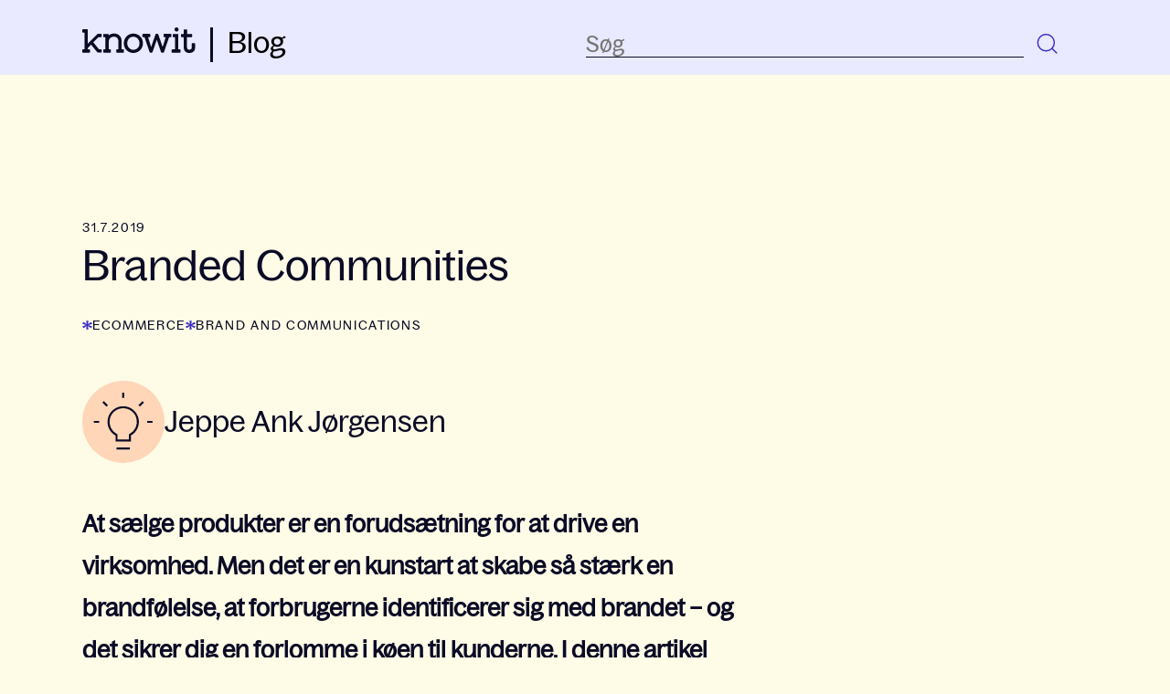

--- FILE ---
content_type: text/html; charset=UTF-8
request_url: https://blog.knowit.dk/branded-communities
body_size: 14645
content:
<!doctype html><html lang="da"><head>
    <meta charset="utf-8">
    <title>Branded Communities</title>
    <link rel="shortcut icon" href="https://blog.knowit.dk/hubfs/knowit_favicon.webp">
    <meta name="description" content="I denne artikel hylder vi fire brands, der er lykkedes med at skabe de såkaldte brandede fællesskaber. Og mon ikke, at der også er et tip eller tre, vi alle kan tage med videre?">
    
    
    
      
    
    
    <meta name="viewport" content="width=device-width, initial-scale=1">

    <script src="/hs/hsstatic/jquery-libs/static-1.4/jquery/jquery-1.11.2.js"></script>
<script>hsjQuery = window['jQuery'];</script>
    <meta property="og:description" content="I denne artikel hylder vi fire brands, der er lykkedes med at skabe de såkaldte brandede fællesskaber. Og mon ikke, at der også er et tip eller tre, vi alle kan tage med videre?">
    <meta property="og:title" content="Branded Communities">
    <meta name="twitter:description" content="I denne artikel hylder vi fire brands, der er lykkedes med at skabe de såkaldte brandede fællesskaber. Og mon ikke, at der også er et tip eller tre, vi alle kan tage med videre?">
    <meta name="twitter:title" content="Branded Communities">

    

    

    <style>
a.cta_button{-moz-box-sizing:content-box !important;-webkit-box-sizing:content-box !important;box-sizing:content-box !important;vertical-align:middle}.hs-breadcrumb-menu{list-style-type:none;margin:0px 0px 0px 0px;padding:0px 0px 0px 0px}.hs-breadcrumb-menu-item{float:left;padding:10px 0px 10px 10px}.hs-breadcrumb-menu-divider:before{content:'›';padding-left:10px}.hs-featured-image-link{border:0}.hs-featured-image{float:right;margin:0 0 20px 20px;max-width:50%}@media (max-width: 568px){.hs-featured-image{float:none;margin:0;width:100%;max-width:100%}}.hs-screen-reader-text{clip:rect(1px, 1px, 1px, 1px);height:1px;overflow:hidden;position:absolute !important;width:1px}
</style>

<link rel="stylesheet" href="https://blog.knowit.dk/hubfs/hub_generated/template_assets/1/167897126721/1768201758626/template_main.min.css">
<link rel="stylesheet" href="https://blog.knowit.dk/hubfs/hub_generated/template_assets/1/167896189234/1768201744859/template_blog.min.css">
<link rel="stylesheet" href="https://blog.knowit.dk/hubfs/hub_generated/module_assets/1/176018866535/1741059521302/module_search-input.min.css">

<style>
  #hs_cos_wrapper_module_17205988946391 .hs-search-field__bar>form {}

#hs_cos_wrapper_module_17205988946391 .hs-search-field__bar>form>label {}

#hs_cos_wrapper_module_17205988946391 .hs-search-field__bar>form>.hs-search-field__input {}

#hs_cos_wrapper_module_17205988946391 .hs-search-field__button {}

#hs_cos_wrapper_module_17205988946391 .hs-search-field__button:hover,
#hs_cos_wrapper_module_17205988946391 .hs-search-field__button:focus {}

#hs_cos_wrapper_module_17205988946391 .hs-search-field__button:active {}

#hs_cos_wrapper_module_17205988946391 .hs-search-field--open .hs-search-field__suggestions {}

#hs_cos_wrapper_module_17205988946391 .hs-search-field--open .hs-search-field__suggestions a {}

#hs_cos_wrapper_module_17205988946391 .hs-search-field--open .hs-search-field__suggestions a:hover {}

</style>

<link rel="stylesheet" href="https://blog.knowit.dk/hubfs/hub_generated/module_assets/1/167896189215/1741059493932/module_menu.min.css">

  <style>
    #hs_cos_wrapper_navigation-primary .menu .menu__submenu {}

@media (min-width:767px) {
  #hs_cos_wrapper_navigation-primary .menu__submenu--level-2>.menu__item:first-child:before {}
}

#hs_cos_wrapper_navigation-primary .menu__submenu .menu__link,
#hs_cos_wrapper_navigation-primary .menu__submenu .menu__link:hover,
#hs_cos_wrapper_navigation-primary .menu__submenu .menu__link:focus {}

#hs_cos_wrapper_navigation-primary .menu__submenu .menu__child-toggle-icon,
#hs_cos_wrapper_navigation-primary .menu__submenu .menu__child-toggle-icon:hover,
#hs_cos_wrapper_navigation-primary .menu__submenu .menu__child-toggle-icon:focus {}

  </style>

<link rel="stylesheet" href="https://blog.knowit.dk/hubfs/hub_generated/module_assets/1/176017604665/1741059514832/module_blog-sidebar.min.css">
<link rel="stylesheet" href="https://blog.knowit.dk/hubfs/hub_generated/module_assets/1/167896189226/1764581041200/module_landing-page-footer.css">

    <script type="application/ld+json">
{
  "mainEntityOfPage" : {
    "@type" : "WebPage",
    "@id" : "https://blog.knowit.dk/branded-communities"
  },
  "author" : {
    "name" : "Jeppe Ank Jørgensen",
    "url" : "https://blog.knowit.dk/author/jeppe-ank-jørgensen",
    "@type" : "Person"
  },
  "headline" : "Branded Communities",
  "datePublished" : "2019-07-31T22:00:00.000Z",
  "dateModified" : "2023-10-02T07:53:30.044Z",
  "publisher" : {
    "name" : "Knowit AB",
    "logo" : {
      "url" : "https://blog.knowit.dk/hubfs/0%20Group/Logotype/Logotype-Knowit-Digital-black.png",
      "@type" : "ImageObject"
    },
    "@type" : "Organization"
  },
  "@context" : "https://schema.org",
  "@type" : "BlogPosting",
  "image" : [ "https://blog.knowit.dk/hubfs/0%20Group/Archive/Blog%20files/Imported_Blog_Media/640x440-1.png" ]
}
</script>


<script data-search_input-config="config_module_17205988946391" type="application/json">
{
  "autosuggest_results_message": "Resultater for \u201C[[search_term]]\u201D",
  "autosuggest_no_results_message": "Der er ingen automatisk foresl\u00E5ede resultater for \u201C[[search_term]]\u201D",
  "sr_empty_search_field_message": "Der er ingen forslag, da s\u00F8gefeltet er tomt.",
  "sr_autosuggest_results_message": "Der er i \u00F8jeblikket [[number_of_results]] automatisk foresl\u00E5ede resultater for [[search_term]]. Naviger til listen over resultater ved at trykke p\u00E5 pil ned-tasten eller trykke p\u00E5 returknappen for at s\u00F8ge efter alle resultater.",
  "sr_search_field_aria_label": "Dette er et s\u00F8gefelt med en tilknyttet funktion for automatiske forslag.",
  "sr_search_button_aria_label": "S\u00F8g"
}
</script>



    

<script id="CookieConsent" src="https://policy.app.cookieinformation.com/uc.js" data-culture="DA" type="text/javascript" data-gcm-version="2.0"></script>

<script>
window.disableHubSpotCookieBanner = true;  
var _hsq = window._hsq = window._hsq || [];
var _hsp = (window._hsp = window._hsp || []);
  
 _hsp.push(['addPrivacyConsentListener', function (consent) {
    console.log(`analytics: ${consent.categories.analytics}`);
    console.log(`advertisement: ${consent.categories.advertisement}`);
    console.log(`functionality: ${consent.categories.functionality}`);
  },
]);  
</script>

<!-- Google Tag Manager -->
<script>(function(w,d,s,l,i){w[l]=w[l]||[];w[l].push({'gtm.start':
new Date().getTime(),event:'gtm.js'});var f=d.getElementsByTagName(s)[0],
j=d.createElement(s),dl=l!='dataLayer'?'&l='+l:'';j.async=true;j.src=
'https://www.googletagmanager.com/gtm.js?id='+i+dl;f.parentNode.insertBefore(j,f);
})(window,document,'script','dataLayer','GTM-K4HQP95');</script>
<!-- End Google Tag Manager -->
<link rel="amphtml" href="https://blog.knowit.dk/branded-communities?hs_amp=true">

<meta property="og:image" content="https://blog.knowit.dk/hubfs/0%20Group/Archive/Blog%20files/Imported_Blog_Media/640x440-1.png">
<meta property="og:image:width" content="640">
<meta property="og:image:height" content="440">

<meta name="twitter:image" content="https://blog.knowit.dk/hubfs/0%20Group/Archive/Blog%20files/Imported_Blog_Media/640x440-1.png">


<meta property="og:url" content="https://blog.knowit.dk/branded-communities">
<meta name="twitter:card" content="summary_large_image">

<link rel="canonical" href="https://blog.knowit.dk/branded-communities">

<meta property="og:type" content="article">
<link rel="alternate" type="application/rss+xml" href="https://blog.knowit.dk/rss.xml">
<meta name="twitter:domain" content="blog.knowit.dk">

<meta http-equiv="content-language" content="da">






  <meta name="generator" content="HubSpot"></head>
  <body>
    <div class="body-wrapper   hs-content-id-119796184390 hs-blog-post hs-blog-id-119177694377">
      
        <div data-global-resource-path="knowit-2024-brand-theme/templates/partials/header.html">
<header class="header">

  

  <a href="#main-content" class="header__skip">Skip to content</a>

  

  <div class="container-fluid content-wrapper">
<div class="row-fluid-wrapper">
<div class="row-fluid">
<div class="span12 widget-span widget-type-cell " style="" data-widget-type="cell" data-x="0" data-w="12">

</div><!--end widget-span -->
</div>
</div>
</div>

  

  <div class="header__container content-wrapper">

    

    <div id="hs_cos_wrapper_module_17242292608621" class="hs_cos_wrapper hs_cos_wrapper_widget hs_cos_wrapper_type_module" style="" data-hs-cos-general-type="widget" data-hs-cos-type="module"><!-- module html  -->
<div class="header__logo header__logo--main">

  <div class="header__logo-img">

    

    

    
      
    

    

    


    <a title="Tilbage til Knowits hovedhjemmeside" href="https://www.knowit.dk/" target="_blank">
      <svg xmlns="http://www.w3.org/2000/svg" width="124" height="28" viewbox="0 0 124 28" fill="none">
        <path d="M103.159 4.52596C104.443 4.52596 105.42 3.54785 105.42 2.26408C105.42 0.980308 104.443 0.00219727 103.159 0.00219727C101.876 0.00219727 100.898 0.980308 100.898 2.26408C100.898 3.48672 101.937 4.52596 103.159 4.52596Z" fill="#0B0B26" />
        <path d="M20.5402 7.08998H17.607C16.6904 7.08998 16.5682 7.21224 15.5293 8.25149L6.11866 17.7269V2.87188C6.17977 2.50509 5.87423 2.1383 5.50758 2.07716C5.44647 2.07716 5.38536 2.07716 5.32425 2.07716H0.802234C0.435584 2.01603 0.0689336 2.32169 0.00782527 2.68848C0.00782527 2.74961 0.00782527 2.81075 0.00782527 2.87188V4.88923C-0.0532831 5.25602 0.252259 5.62282 0.618909 5.68395C0.680017 5.68395 0.741126 5.68395 0.802234 5.68395H2.45216V24.0235H0.802234C0.435584 23.9624 0.0689336 24.2681 0.00782527 24.6348C0.00782527 24.696 0.00782527 24.7571 0.00782527 24.8182V26.8356C-0.0532831 27.2024 0.252259 27.5692 0.618909 27.6303C0.680017 27.6303 0.741126 27.6303 0.802234 27.6303H7.64637C8.01302 27.6914 8.37967 27.4469 8.44078 27.0801C8.44078 27.019 8.44078 26.9579 8.44078 26.8967V24.8182C8.50189 24.4514 8.19635 24.0847 7.8297 24.0235C7.76859 24.0235 7.70748 24.0235 7.64637 24.0235H6.05755V22.4952L9.60184 18.8884L15.8349 26.4688C16.6293 27.508 16.6293 27.508 17.8515 27.508H20.5402C20.9069 27.5692 21.2735 27.2635 21.2735 26.8967C21.2735 26.8356 21.2735 26.7745 21.2735 26.7133V24.8182C21.3346 24.4514 21.0291 24.0847 20.6624 24.0235C20.6013 24.0235 20.5402 24.0235 20.4791 24.0235H18.2792L12.1073 16.382L17.7292 10.6356H20.4791C20.8458 10.6968 21.1513 10.3911 21.2124 10.0243C21.2124 9.96318 21.2124 9.90205 21.2124 9.90205V7.82357C21.2735 7.45677 21.0291 7.08998 20.6013 7.02885C20.6625 7.08998 20.6013 7.08998 20.5402 7.08998Z" fill="#0B0B26" />
        <path d="M44.7405 24.0258H43.0906V15.2839C43.0906 10.0877 39.7907 6.72545 34.7187 6.72545C32.5799 6.66432 30.5023 7.39791 28.9134 8.86507V7.88696C28.9745 7.52017 28.669 7.15338 28.3024 7.15338C28.2412 7.15338 28.1801 7.15338 28.119 7.15338H23.7192C23.3526 7.09225 22.9859 7.33677 22.9248 7.7647C22.9248 7.82583 22.9248 7.88696 22.9248 7.94809V9.96545C22.8637 10.3322 23.1693 10.699 23.5359 10.7602C23.597 10.7602 23.6581 10.7602 23.7192 10.7602H25.3692V24.0869H23.7192C23.3526 24.0258 22.9859 24.3314 22.9248 24.6982C22.9248 24.7594 22.9248 24.8205 22.9248 24.8816V26.899C22.9248 27.2658 23.1692 27.6326 23.597 27.6326C23.6581 27.6326 23.6581 27.6326 23.7192 27.6326H30.5634C30.93 27.6937 31.2967 27.388 31.3578 27.0212C31.3578 26.9601 31.3578 26.899 31.3578 26.899V24.8205C31.4189 24.4537 31.1133 24.0869 30.7467 24.0258C30.6856 24.0258 30.6245 24.0258 30.5634 24.0258H28.9745V15.8952C28.9745 12.533 31.2967 10.1488 34.5354 10.1488C37.7741 10.1488 39.5463 12.1662 39.5463 15.6507V24.0258H37.8964C37.5297 23.9647 37.1631 24.2703 37.1631 24.6982C37.1631 24.7594 37.1631 24.8205 37.1631 24.8816V26.899C37.102 27.2658 37.4075 27.6326 37.7741 27.6937C37.8353 27.6937 37.8964 27.6937 37.9575 27.6937H44.8016C45.1683 27.7548 45.5349 27.4492 45.596 27.0824C45.596 27.0212 45.596 26.9601 45.596 26.899V24.8205C45.6571 24.4537 45.3516 24.0869 44.9849 24.0258C44.8627 24.0258 44.8016 24.0258 44.7405 24.0258Z" fill="#0B0B26" />
        <path d="M55.9212 6.73022C50.1159 6.73022 45.4716 11.4374 45.4716 17.1838C45.4716 17.2449 45.4716 17.306 45.4716 17.4283C45.3494 23.1747 49.9325 27.8819 55.6767 28.0041C55.7378 28.0041 55.7989 28.0041 55.86 28.0041C61.6653 28.0041 66.3707 23.297 66.3707 17.5506C66.3707 17.4894 66.3707 17.4283 66.3707 17.3672C66.4929 11.6208 61.9098 6.91362 56.1656 6.79136C56.0434 6.73022 55.9823 6.73022 55.9212 6.73022ZM55.9212 24.5196C52.1324 24.5196 49.1992 21.3407 49.1992 17.306C49.1992 13.2713 52.0713 10.2147 55.86 10.2147C59.6488 10.2147 62.6431 13.3936 62.6431 17.4283C62.6431 21.463 59.7099 24.5196 55.9212 24.5196Z" fill="#0B0B26" />
        <path d="M96.7423 7.09182H89.7148C89.3482 7.03068 88.9815 7.27521 88.9204 7.70313C88.9204 7.76427 88.9204 7.8254 88.9204 7.88653V9.90388C88.8593 10.2707 89.1648 10.6375 89.5315 10.6986C89.5926 10.6986 89.6537 10.6986 89.7148 10.6986H91.3036L87.9427 21.5189L83.1762 7.70313C83.054 7.33634 82.6874 7.09182 82.3207 7.09182H80.9152C80.5486 7.09182 80.1819 7.33634 80.0597 7.70313L75.3544 21.5189L71.9934 10.6375H73.5822C73.9489 10.6986 74.3155 10.3929 74.3766 10.0261C74.3766 9.96502 74.3766 9.90388 74.3766 9.84275V7.8254C74.4377 7.45861 74.1322 7.09182 73.7655 7.09182C73.7044 7.09182 73.6433 7.09182 73.5822 7.09182H66.4936C66.127 7.03068 65.7603 7.33634 65.6992 7.70313C65.6992 7.76427 65.6992 7.8254 65.6992 7.8254V9.84275C65.6381 10.2095 65.9437 10.5763 66.3103 10.6375C66.3714 10.6375 66.4325 10.6375 66.4325 10.6375H68.0825L73.6433 27.0208C73.7655 27.3876 74.1322 27.6321 74.4988 27.6321H76.0265C76.3932 27.6321 76.7598 27.3876 76.8821 27.0208L81.5263 13.5718L86.1705 27.0208C86.2927 27.3876 86.6594 27.6321 87.0261 27.6321H88.5538C88.9204 27.6321 89.2871 27.3876 89.4093 27.0208L95.0312 10.6375H96.6812C97.0478 10.6986 97.4145 10.3929 97.4756 10.0261C97.4756 9.96502 97.4756 9.90388 97.4756 9.90388V7.88653C97.5367 7.51974 97.2311 7.15295 96.8645 7.15295C96.8645 7.09182 96.8034 7.09182 96.7423 7.09182Z" fill="#0B0B26" />
        <path d="M106.703 24.0248H105.053V7.88594C105.114 7.51915 104.809 7.15236 104.442 7.15236C104.381 7.15236 104.32 7.15236 104.32 7.15236H99.7979C99.4313 7.09123 99.0646 7.39689 99.0646 7.76368C99.0646 7.82481 99.0646 7.88594 99.0646 7.94707V9.96443C99.0035 10.3312 99.309 10.698 99.6757 10.7591C99.7368 10.7591 99.7979 10.7591 99.859 10.7591H101.509V24.0859H98.5146C98.148 24.0248 97.7813 24.3304 97.7202 24.6972C97.7202 24.7583 97.7202 24.8195 97.7202 24.8806V26.898C97.6591 27.2648 97.9647 27.6315 98.3313 27.6927C98.3924 27.6927 98.4535 27.6927 98.5146 27.6927H106.703C107.07 27.7538 107.436 27.4482 107.498 27.0814C107.498 27.0202 107.498 26.9591 107.498 26.898V24.8195C107.559 24.4527 107.253 24.0859 106.886 24.0248C106.825 24.0248 106.764 24.0248 106.703 24.0248Z" fill="#0B0B26" />
        <path d="M122.593 17.182H120.637C120.271 17.1209 119.904 17.4266 119.843 17.7933C119.843 17.8545 119.843 17.9156 119.843 17.9767V21.7669C119.904 23.1729 118.804 24.3956 117.398 24.4567C115.443 24.4567 114.587 23.662 114.587 21.7058V10.702H119.354C119.721 10.7632 120.087 10.4575 120.148 10.0907C120.148 10.0296 120.148 9.96846 120.148 9.90732V7.88997C120.209 7.52318 119.904 7.15639 119.537 7.15639C119.476 7.15639 119.415 7.15639 119.415 7.15639H114.649V2.93829C114.71 2.57149 114.465 2.2047 114.037 2.14357C113.976 2.14357 113.915 2.14357 113.854 2.14357H111.776C111.41 2.08244 111.043 2.3881 110.982 2.75489C110.982 2.81602 110.982 2.87715 110.982 2.93829V7.21752H108.782C108.415 7.15639 108.049 7.46205 108.049 7.82884C108.049 7.88997 108.049 7.88997 108.049 7.9511V9.96846C107.988 10.3352 108.293 10.702 108.66 10.7632C108.721 10.7632 108.782 10.7632 108.843 10.7632H111.043V21.9503C111.043 25.6182 113.426 28.0024 117.154 28.0024C121.004 28.0024 123.448 25.6794 123.448 22.1337V18.0379C123.509 17.6711 123.204 17.3043 122.837 17.2432C122.776 17.182 122.715 17.182 122.593 17.182Z" fill="#0B0B26" />
      </svg>
    </a>
  </div>

  <div class="header__logo-link">
    <a href="/" title="Tilbage til bloggen">Blog</a>
  </div>

</div></div>

    

    <div class="header__column">

      



      <div class="header__row-1">
        <div class="header__search header--element">
          <div id="hs_cos_wrapper_module_17205988946391" class="hs_cos_wrapper hs_cos_wrapper_widget hs_cos_wrapper_type_module" style="" data-hs-cos-general-type="widget" data-hs-cos-type="module">












  









<div class="hs-search-field">
    <div class="hs-search-field__bar hs-search-field__bar--button-inline  ">
      <form data-hs-do-not-collect="true" class="hs-search-field__form" action="/hs-search-results">

        <label class="hs-search-field__label show-for-sr" for="module_17205988946391-input">Dette er et søgefelt med en tilknyttet funktion for automatiske forslag.</label>

        <input role="combobox" aria-expanded="false" aria-controls="autocomplete-results" aria-label="Dette er et søgefelt med en tilknyttet funktion for automatiske forslag." type="search" class="hs-search-field__input" id="module_17205988946391-input" name="q" autocomplete="off" aria-autocomplete="list" placeholder="Søg">
        
        <div class="clear-search">
          <svg xmlns="http://www.w3.org/2000/svg" width="16" height="16" viewbox="0 0 16 16" fill="none">
            <path d="M1.63599 12.9496L4.32939 10.292L6.62146 7.99993L4.42879 5.80725C3.49883 4.8773 2.5884 3.83568 1.80289 2.88323L3.05018 1.63599L8.01779 6.6036L10.1926 4.42881C11.1225 3.49885 12.1642 2.58843 13.1166 1.80291L14.3638 3.0502L9.41412 7.99993L11.6655 10.2513C12.5954 11.1812 13.4114 12.1642 14.1969 13.1166L12.9496 14.3638L10.292 11.6704L8.01779 9.39626L5.74856 11.6655C4.8186 12.5954 3.83565 13.4114 2.88321 14.1969L1.63599 12.9496Z" fill="#0B0B26" />
          </svg>
        </div>

        
        
        
          <input type="hidden" name="type" value="BLOG_POST">
        
        
        

        <button class="hs-search-field__button " aria-label="Søg">
          <svg xmlns="http://www.w3.org/2000/svg" width="34" height="34" viewbox="0 0 34 34" fill="none">
            <path d="M20.7828 21.1153C17.2468 24.6512 11.5139 24.6512 7.97796 21.1153C4.442 17.5793 4.442 11.8464 7.97796 8.31043C11.5139 4.77448 17.2468 4.77448 20.7828 8.31043C24.3187 11.8464 24.3187 17.5793 20.7828 21.1153Z" stroke="#372BC5" stroke-width="1.425" />
            <line x1="20.5717" y1="20.7091" x2="26.2592" y2="26.3966" stroke="#372BC5" stroke-width="1.425" />
          </svg>
           </button>
        <div class="hs-search-field__suggestions-container ">
          <ul id="autocomplete-results" role="listbox" aria-label="term" class="hs-search-field__suggestions">
            
              <li role="option" tabindex="-1" aria-posinset="1" aria-setsize="0" class="results-for show-for-sr">Der er ingen forslag, da søgefeltet er tomt.</li>
            
          </ul>
        </div>
      </form>
      
    </div>
    <div id="sr-messenger" class="hs-search-sr-message-container show-for-sr" role="status" aria-live="polite" aria-atomic="true">
    </div>
</div>

<div class="search-closing-overlay"></div>

</div>
        </div>
      </div>

      

      <div class="header__row-2">
        <div class="header--toggle header__navigation--toggle"></div>
        
        <div class="header--toggle header__search--toggle">
          <svg xmlns="http://www.w3.org/2000/svg" width="34" height="34" viewbox="0 0 34 34" fill="none">
            <path d="M21.1148 21.1148C17.5789 24.6507 11.8459 24.6507 8.30999 21.1148C4.77404 17.5788 4.77404 11.8459 8.30999 8.30994C11.8459 4.77399 17.5789 4.77399 21.1148 8.30994C24.6508 11.8459 24.6508 17.5788 21.1148 21.1148Z" stroke="#372BC5" stroke-width="1.425" />
            <line x1="20.9036" y1="20.7086" x2="26.5911" y2="26.3961" stroke="#372BC5" stroke-width="1.425" />
          </svg>
        </div>
        <!-- <div class="header__close--toggle"></div> -->
        <div class="header__navigation header--element">
          <div id="hs_cos_wrapper_navigation-primary" class="hs_cos_wrapper hs_cos_wrapper_widget hs_cos_wrapper_type_module" style="" data-hs-cos-general-type="widget" data-hs-cos-type="module">









<nav class="menu menu--desktop" aria-label="Main menu">
  <ul class="menu__wrapper no-list">
    

  

  

  


  </ul>
</nav>



<nav class="menu menu--mobile" aria-label="Main menu">
  <ul class="menu__wrapper no-list">
    

  

  

  


  </ul>
</nav></div>
        </div>
      </div>

    </div>

  </div>

  

  <div class="container-fluid content-wrapper">
<div class="row-fluid-wrapper">
<div class="row-fluid">
<div class="span12 widget-span widget-type-cell " style="" data-widget-type="cell" data-x="0" data-w="12">

</div><!--end widget-span -->
</div>
</div>
</div>

</header></div>
      

      

      <main id="main-content" class="body-container-wrapper">
        
<div class="body-container body-container--blog-post">

  

  <div class="content-wrapper">

    <article class="blog-post">
      <time datetime="2019-07-31 22:00:00" class="blog-post__timestamp capitals">
        31.7.2019
      </time>
      <h1><span id="hs_cos_wrapper_name" class="hs_cos_wrapper hs_cos_wrapper_meta_field hs_cos_wrapper_type_text" style="" data-hs-cos-general-type="meta_field" data-hs-cos-type="text">Branded Communities</span></h1>
      
      <div class="blog__post-tags">
        
          <a class="" href="https://blog.knowit.dk/tag/ecommerce" rel="tag">eCommerce</a>
        
          <a class="" href="https://blog.knowit.dk/tag/brand-and-communications" rel="tag">Brand and communications</a>
        
      </div>
      
      <div class="blog-post__meta blog-post__meta--top">
        <a href="https://blog.knowit.dk/author/jeppe-ank-jørgensen" rel="author" class="author-link">
          
          <div class="author-placeholder">
            <img src="https://blog.knowit.dk/hubfs/raw_assets/public/knowit-2024-brand-theme/images/icon-lightbulb.svg" width="70" height="70" alt="">
          </div>
          
          <div>
            <h2>Jeppe Ank Jørgensen</h2>
          </div>
        </a>
      </div>
      <div class="blog-post__body body-m">
        <span id="hs_cos_wrapper_post_body" class="hs_cos_wrapper hs_cos_wrapper_meta_field hs_cos_wrapper_type_rich_text" style="" data-hs-cos-general-type="meta_field" data-hs-cos-type="rich_text"><p dir="ltr" style="font-weight: bold;">At sælge produkter er en forudsætning for at drive en virksomhed. Men det er en kunstart at skabe så stærk en brandfølelse, at forbrugerne identificerer sig med brandet – og det sikrer dig en forlomme i køen til kunderne. I denne artikel hylder vi fire brands, der er lykkedes med at skabe de såkaldte brandede fællesskaber. Og mon ikke, at der også er et tip eller tre, vi alle kan tage med videre?</p>
<h2 dir="ltr"><span>Lille spejl på væggen der, hvem er skønnest i landet her?</span></h2>
<p dir="ltr"><span>Digitale fællesskaber skaber både salg og engagement. Det er ikke noget nyt. Men det kræver nu alligevel en kæmpestor portion loyalitet fra forbrugerne, hvis brandet rigtig skal få succes som et branded fællesskab. Og den loyalitet har makeup-brandet&nbsp;</span><a href="https://www.sephora.dk/">Sephora</a><span>&nbsp;i høj grad formået at opbygge.&nbsp;</span></p>
<!--more-->
<p dir="ltr"><span><img src="https://blog.knowit.dk/hs-fs/hubfs/0%20Group/Archive/Blog%20files/Imported_Blog_Media/Artikelbillede%201.png?width=702&amp;height=379&amp;name=Artikelbillede%201.png" alt="Artikelbillede 1" width="702" loading="lazy" height="379" style="width: 702px; height: auto; max-width: 100%;" srcset="https://blog.knowit.dk/hs-fs/hubfs/0%20Group/Archive/Blog%20files/Imported_Blog_Media/Artikelbillede%201.png?width=351&amp;height=190&amp;name=Artikelbillede%201.png 351w, https://blog.knowit.dk/hs-fs/hubfs/0%20Group/Archive/Blog%20files/Imported_Blog_Media/Artikelbillede%201.png?width=702&amp;height=379&amp;name=Artikelbillede%201.png 702w, https://blog.knowit.dk/hs-fs/hubfs/0%20Group/Archive/Blog%20files/Imported_Blog_Media/Artikelbillede%201.png?width=1053&amp;height=569&amp;name=Artikelbillede%201.png 1053w, https://blog.knowit.dk/hs-fs/hubfs/0%20Group/Archive/Blog%20files/Imported_Blog_Media/Artikelbillede%201.png?width=1404&amp;height=758&amp;name=Artikelbillede%201.png 1404w, https://blog.knowit.dk/hs-fs/hubfs/0%20Group/Archive/Blog%20files/Imported_Blog_Media/Artikelbillede%201.png?width=1755&amp;height=948&amp;name=Artikelbillede%201.png 1755w, https://blog.knowit.dk/hs-fs/hubfs/0%20Group/Archive/Blog%20files/Imported_Blog_Media/Artikelbillede%201.png?width=2106&amp;height=1137&amp;name=Artikelbillede%201.png 2106w" sizes="(max-width: 702px) 100vw, 702px"></span></p>
<p dir="ltr"><span>I stedet for udelukkende at køre med direkte, hardcore eCommerce, tilbyder Sephora kunderne kyndig rådgivning til deres kunder – og ikke kun frem til at transaktionen er afsluttet. Gennem deres online fællesskab, Beauty Talk (som i øvrigt har mere end 10 millioner medlemmer), kan kunderne stille spørgsmål, få hjælp til sminkeprocessen og meget andet. De skal bare uploade et billede, hvor de bruger Sephoras produkter, og så kan brugerne interagere med hinanden såvel som med det kompetente Beauty Board bestående af makeup-eksperter.&nbsp;</span>&nbsp;</p>
<p dir="ltr"><span>Dét, mine damer og herre, er et brand, der samler kunderne, skaber ambassadører og sælger produkter – en tre-i-en-løsning.&nbsp;</span></p>
<p dir="ltr"><span><a href="https://www.sephora.com/beauty/beauty-talk">Hop ind og snak med om makeup lige her.&nbsp;</a></span></p>
<h2 dir="ltr">&nbsp;</h2>
<h2 dir="ltr"><span>Cykelsport er mere end midaldrende mænd i lycra</span></h2>
<p dir="ltr"><span>Det britiske cykelsportmærke,&nbsp;</span><a href="https://www.rapha.cc"><span>Rapha</span></a><span>, er et af de brands, der har formået at gøre mænd i stramme trikoter til stilikoner. Men det er ikke alene deres evne til at designe kvalitetsprodukter, som har gjort brandet populært. Vi har tidligere fremhævet dem for deres succes med at skabe&nbsp;</span><span>en stærk brandfølelse</span><span>, der rækker længere end en transaktion.</span></p>
<p dir="ltr"><span><img src="https://blog.knowit.dk/hs-fs/hubfs/0%20Group/Archive/Blog%20files/Imported_Blog_Media/Artikelbillede%202.png?width=706&amp;height=381&amp;name=Artikelbillede%202.png" alt="Artikelbillede 2" width="706" loading="lazy" height="381" style="width: 706px; height: auto; max-width: 100%;" srcset="https://blog.knowit.dk/hs-fs/hubfs/0%20Group/Archive/Blog%20files/Imported_Blog_Media/Artikelbillede%202.png?width=353&amp;height=191&amp;name=Artikelbillede%202.png 353w, https://blog.knowit.dk/hs-fs/hubfs/0%20Group/Archive/Blog%20files/Imported_Blog_Media/Artikelbillede%202.png?width=706&amp;height=381&amp;name=Artikelbillede%202.png 706w, https://blog.knowit.dk/hs-fs/hubfs/0%20Group/Archive/Blog%20files/Imported_Blog_Media/Artikelbillede%202.png?width=1059&amp;height=572&amp;name=Artikelbillede%202.png 1059w, https://blog.knowit.dk/hs-fs/hubfs/0%20Group/Archive/Blog%20files/Imported_Blog_Media/Artikelbillede%202.png?width=1412&amp;height=762&amp;name=Artikelbillede%202.png 1412w, https://blog.knowit.dk/hs-fs/hubfs/0%20Group/Archive/Blog%20files/Imported_Blog_Media/Artikelbillede%202.png?width=1765&amp;height=953&amp;name=Artikelbillede%202.png 1765w, https://blog.knowit.dk/hs-fs/hubfs/0%20Group/Archive/Blog%20files/Imported_Blog_Media/Artikelbillede%202.png?width=2118&amp;height=1143&amp;name=Artikelbillede%202.png 2118w" sizes="(max-width: 706px) 100vw, 706px"></span></p>
<p dir="ltr"><span>Og vi fremhæver dem lige igen-igen:&nbsp;</span></p>
<p dir="ltr"><span>Rapha har nemlig med stor succes formået at gøre deres fysiske butikker til såkaldte “clubhouses”, hvor de ofte har dannet rammer for storskærmsevents for ligesindede, der lever og ånder for cykelsporten. Og samme fællesskabsfølelse afspejler sig lige så tydeligt på deres website.&nbsp;</span>&nbsp;</p>
<p dir="ltr"><span>Rapha har skabt en experience commerce-løsning, der vækker sanserne i den indre cykelrytter: Med et lækkert billed- og videomateriale sælger de følelsen af sidde på cyklen, alt imens du kan scrolle igennem deres lækre produkter, læse meningsdrevne artikler eller tage et kig i deres spækkede eventkalender.&nbsp;&nbsp;</span></p>
<p dir="ltr"><span>Med andre ord er Rapha altså et pragteksemplar på et brand, der giver forbrugeren rig mulighed for at interagere med og fordybe sig i brandet – naturligvis klædt i den nyeste kollektion.&nbsp;</span></p>
<p dir="ltr"><a href="https://www.rapha.cc/gb/en/clubhouses/copenhagen"><span>Besøg Raphas klubhus i København her</span></a></p>
<p dir="ltr">&nbsp;</p>
<p dir="ltr"><img src="https://blog.knowit.dk/hs-fs/hubfs/0%20Group/Archive/Blog%20files/Imported_Blog_Media/Artikelbillede%203.png?width=696&amp;height=376&amp;name=Artikelbillede%203.png" alt="Artikelbillede 3" width="696" loading="lazy" height="376" style="width: 696px; height: auto; max-width: 100%;" srcset="https://blog.knowit.dk/hs-fs/hubfs/0%20Group/Archive/Blog%20files/Imported_Blog_Media/Artikelbillede%203.png?width=348&amp;height=188&amp;name=Artikelbillede%203.png 348w, https://blog.knowit.dk/hs-fs/hubfs/0%20Group/Archive/Blog%20files/Imported_Blog_Media/Artikelbillede%203.png?width=696&amp;height=376&amp;name=Artikelbillede%203.png 696w, https://blog.knowit.dk/hs-fs/hubfs/0%20Group/Archive/Blog%20files/Imported_Blog_Media/Artikelbillede%203.png?width=1044&amp;height=564&amp;name=Artikelbillede%203.png 1044w, https://blog.knowit.dk/hs-fs/hubfs/0%20Group/Archive/Blog%20files/Imported_Blog_Media/Artikelbillede%203.png?width=1392&amp;height=752&amp;name=Artikelbillede%203.png 1392w, https://blog.knowit.dk/hs-fs/hubfs/0%20Group/Archive/Blog%20files/Imported_Blog_Media/Artikelbillede%203.png?width=1740&amp;height=940&amp;name=Artikelbillede%203.png 1740w, https://blog.knowit.dk/hs-fs/hubfs/0%20Group/Archive/Blog%20files/Imported_Blog_Media/Artikelbillede%203.png?width=2088&amp;height=1128&amp;name=Artikelbillede%203.png 2088w" sizes="(max-width: 696px) 100vw, 696px"></p>
<h2 dir="ltr"><span>The #girlboss Movement</span></h2>
<p dir="ltr"><span>Et andet – og ret anderledes eksempel – på et brand med stærke fællesskabende karakter er den amerikanske forretningskvinde Sophia Amoruso.&nbsp;</span></p>
<p dir="ltr"><span>Nu tænker du måske:&nbsp;</span>&nbsp;</p>
<p dir="ltr"><span>“I sagde brand. Ikke kvinde”, og du har ret. Det gjorde vi. Men Sophia Amoruso kan kaldes begge dele. Nok er hun en kvinde, men denne kvinde har gennem sin historie og opbygning af (og kæmpe krise med)&nbsp;</span><a href="https://www.nastygal.com/eu/"><span>NastyGal</span></a><span>&nbsp;skabt et brand rundt om sin egen karakter, som har samme fællesskabende effekt som de andre brands, vi fremhæver. Det sker gennem hendes forretning og hashtagget #girlboss.&nbsp;</span>&nbsp;</p>
<p dir="ltr"><span>Som alle andre hashtags dækker den lille firkant og efterfølgende ord over en et fællesskab for alle dem, der benytter det på sociale medier. I det her tilfælde dækker #girlboss for et&nbsp;</span><a href="https://www.girlboss.com/"><span>netværk for ambitiøse kvinder</span></a><span>.&nbsp;</span></p>
<p dir="ltr"><span>Selvom det unægteligt er en forretning, der skal tjene penge på disse ambitiøse kvinder, der er del af netværket, er det en virksomhed, som kun kan eksistere så længe, der er et stort fællesskab af kvinder, der hver især identificerer sig selv som en #girlboss.&nbsp;</span>&nbsp;</p>
<p dir="ltr"><a href="https://www.forbes.com/sites/christinavuleta/2017/12/21/from-nasty-gal-to-girlboss-sophia-amoruso-leads-a-generation-of-women-who-mean-business/#583563677da9"><span>Læs Forbes’ portræt af Sophia Amaruso her</span></a></p>
<p dir="ltr">&nbsp;</p>
<p dir="ltr"><img src="https://blog.knowit.dk/hs-fs/hubfs/0%20Group/Archive/Blog%20files/Imported_Blog_Media/Artikelbillede%204.png?width=702&amp;height=379&amp;name=Artikelbillede%204.png" alt="Artikelbillede 4" width="702" loading="lazy" height="379" style="width: 702px; height: auto; max-width: 100%;" srcset="https://blog.knowit.dk/hs-fs/hubfs/0%20Group/Archive/Blog%20files/Imported_Blog_Media/Artikelbillede%204.png?width=351&amp;height=190&amp;name=Artikelbillede%204.png 351w, https://blog.knowit.dk/hs-fs/hubfs/0%20Group/Archive/Blog%20files/Imported_Blog_Media/Artikelbillede%204.png?width=702&amp;height=379&amp;name=Artikelbillede%204.png 702w, https://blog.knowit.dk/hs-fs/hubfs/0%20Group/Archive/Blog%20files/Imported_Blog_Media/Artikelbillede%204.png?width=1053&amp;height=569&amp;name=Artikelbillede%204.png 1053w, https://blog.knowit.dk/hs-fs/hubfs/0%20Group/Archive/Blog%20files/Imported_Blog_Media/Artikelbillede%204.png?width=1404&amp;height=758&amp;name=Artikelbillede%204.png 1404w, https://blog.knowit.dk/hs-fs/hubfs/0%20Group/Archive/Blog%20files/Imported_Blog_Media/Artikelbillede%204.png?width=1755&amp;height=948&amp;name=Artikelbillede%204.png 1755w, https://blog.knowit.dk/hs-fs/hubfs/0%20Group/Archive/Blog%20files/Imported_Blog_Media/Artikelbillede%204.png?width=2106&amp;height=1137&amp;name=Artikelbillede%204.png 2106w" sizes="(max-width: 702px) 100vw, 702px"></p>
<h2 dir="ltr"><span>American Express&nbsp;</span></h2>
<p dir="ltr"><span>Det sidste branded fællesskab, som vi vil fremhæve, er American Express og deres store community med iværksættere og personer, der driver mindre virksomheder. I modsætning til de tre andre brands har&nbsp;</span><a href="https://www.americanexpress.com/us/merchant/sbrc/overview.html"><span>American Express skabt et B2B-fællesskab</span></a><span>, som de har formået at få masseret godt og grundigt ind i deres kerneydelser.&nbsp;</span>&nbsp;</p>
<p dir="ltr"><span>American Express har ganske enkelt sat sig på en position som iværksætternes foretrukne sparringspartner - og dermed også deres foretrukne kreditkort. Den position aktiverer de ved at hjælpe små- og mellemstore virksomheder med alt fra marketingmaterialer, kontorfællesskaber, netværksgrupper og meget mere. Naturligvis får målgruppen også særligt attraktive tilbud på AMEX’ kerneydelse – deres kreditforretning. Skulle det ikke være nok, så har American Express også skabt en hel bevægelse ud fra devisen “</span><a href="https://www.americanexpress.com/us/small-business/shop-small/"><span>Shop Small</span></a><span>”, som har været et centralt element i deres marketing siden 2010.&nbsp;</span>&nbsp;</p>
<p dir="ltr"><span>American Express er uden tvivl lykkedes med at skabe et fællesskab rundt om deres brand, som sikrer loyale kunder, og som har en identifikationsfaktor, som andre virksomheder kun kan drømme om. Men de er nu alligevel ikke blege for at dele ud af deres erfaringer med brandede fællesskaber.&nbsp;</span></p>
<p dir="ltr"><span><a href="https://www.americanexpress.com/en-us/business/trends-and-insights/articles/6-tips-for-building-community-around-your-brand/">Få AMEX’ bedse råd til at skabe et branded community</a></span></p>
<p dir="ltr">&nbsp;</p></span>
      </div>
      <div class="blog-post__meta blog-post__meta--bottom">
        <a href="https://blog.knowit.dk/author/jeppe-ank-jørgensen" rel="author" class="author-link">
          
          <div class="author-placeholder">
            <img src="https://blog.knowit.dk/hubfs/raw_assets/public/knowit-2024-brand-theme/images/icon-lightbulb.svg" width="70" height="70" alt="">
          </div>
          
          <div>
            <h2 class="blog-post__about-the-author-header">Om forfatteren</h2>
            <h3 class="h2">Jeppe Ank Jørgensen</h3>
            <div class="author-bio">
              
            </div>
            
          </div>
        </a>
      </div>
    </article>

    <aside>
      <!-- module html  -->
<div class="blog-sidebar-module">

    

    
</div>
    </aside>

  </div>

  

  

  

	
	
	
	

	
  
    
      <section class="blog-related-posts">
        <div class="content-wrapper">
          <h2>Relaterede indlæg</h2>
          <div class="blog-related-posts__list">
    
            <article class="blog-related-posts__post" aria-label="Blog post summary: 10 trin til en SoMe-strategi, der skaber resultater">
              
                <a class="blog-related-posts__post-image-wrapper" href="https://blog.knowit.dk/10-trin-til-en-some-strategi-der-skaber-resultater" aria-label="Read full post: 10 trin til en SoMe-strategi, der skaber resultater">
                  <img class="blog-related-posts__image" src="https://blog.knowit.dk/hs-fs/hubfs/0%20Group/Archive/Blog%20files/Imported_Blog_Media/strategy-hero2-1.png?width=406&amp;height=228&amp;name=strategy-hero2-1.png" loading="lazy" width="406" height="228" alt="" srcset="https://blog.knowit.dk/hs-fs/hubfs/0%20Group/Archive/Blog%20files/Imported_Blog_Media/strategy-hero2-1.png?width=203&amp;height=114&amp;name=strategy-hero2-1.png 203w, https://blog.knowit.dk/hs-fs/hubfs/0%20Group/Archive/Blog%20files/Imported_Blog_Media/strategy-hero2-1.png?width=406&amp;height=228&amp;name=strategy-hero2-1.png 406w, https://blog.knowit.dk/hs-fs/hubfs/0%20Group/Archive/Blog%20files/Imported_Blog_Media/strategy-hero2-1.png?width=609&amp;height=342&amp;name=strategy-hero2-1.png 609w, https://blog.knowit.dk/hs-fs/hubfs/0%20Group/Archive/Blog%20files/Imported_Blog_Media/strategy-hero2-1.png?width=812&amp;height=456&amp;name=strategy-hero2-1.png 812w, https://blog.knowit.dk/hs-fs/hubfs/0%20Group/Archive/Blog%20files/Imported_Blog_Media/strategy-hero2-1.png?width=1015&amp;height=570&amp;name=strategy-hero2-1.png 1015w, https://blog.knowit.dk/hs-fs/hubfs/0%20Group/Archive/Blog%20files/Imported_Blog_Media/strategy-hero2-1.png?width=1218&amp;height=684&amp;name=strategy-hero2-1.png 1218w" sizes="(max-width: 406px) 100vw, 406px">
                </a>
              
              <div class="blog-related-posts__content">
                <div class="publish-date capitals">
                  13.10.2025
                </div>
                <h3 class="blog-related-posts__title">
                  <a class="blog-related-posts__title-link" href="https://blog.knowit.dk/10-trin-til-en-some-strategi-der-skaber-resultater">10 trin til en SoMe-strategi, der skaber resultater</a></h3>
                En SoMe-strategi behøver ikke at være hverken lang eller forkromet – den bedste strategi er tværtimod ofte kort, præcis og til at forstå. I denne...
              </div>
              <div class="blog__post-tags">
                
                
                <a href="https://blog.knowit.dk/tag/ecommerce">
                    eCommerce
                </a>
                
                
                <a href="https://blog.knowit.dk/tag/brand-and-communications">
                    Brand and communications
                </a>
                
              </div>
            </article>
      
  

  
    
            <article class="blog-related-posts__post" aria-label="Blog post summary: GEO - Sådan opnår du synlighed i AI værktøjer og platforme">
              
                <a class="blog-related-posts__post-image-wrapper" href="https://blog.knowit.dk/geo-saadan-opnaar-du-synlighed-i-ai-vaerktoejer-og-platforme" aria-label="Read full post: GEO - Sådan opnår du synlighed i AI værktøjer og platforme">
                  <img class="blog-related-posts__image" src="https://blog.knowit.dk/hs-fs/hubfs/Blog.png?width=406&amp;height=228&amp;name=Blog.png" loading="lazy" width="406" height="228" alt="" srcset="https://blog.knowit.dk/hs-fs/hubfs/Blog.png?width=203&amp;height=114&amp;name=Blog.png 203w, https://blog.knowit.dk/hs-fs/hubfs/Blog.png?width=406&amp;height=228&amp;name=Blog.png 406w, https://blog.knowit.dk/hs-fs/hubfs/Blog.png?width=609&amp;height=342&amp;name=Blog.png 609w, https://blog.knowit.dk/hs-fs/hubfs/Blog.png?width=812&amp;height=456&amp;name=Blog.png 812w, https://blog.knowit.dk/hs-fs/hubfs/Blog.png?width=1015&amp;height=570&amp;name=Blog.png 1015w, https://blog.knowit.dk/hs-fs/hubfs/Blog.png?width=1218&amp;height=684&amp;name=Blog.png 1218w" sizes="(max-width: 406px) 100vw, 406px">
                </a>
              
              <div class="blog-related-posts__content">
                <div class="publish-date capitals">
                  6.8.2025
                </div>
                <h3 class="blog-related-posts__title">
                  <a class="blog-related-posts__title-link" href="https://blog.knowit.dk/geo-saadan-opnaar-du-synlighed-i-ai-vaerktoejer-og-platforme">GEO - Sådan opnår du synlighed i AI værktøjer og platforme</a></h3>
                OpenAI, Gemini og de andre AI værktøjer bliver mere og mere populære når dine brugere søger information. Læs her, hvordan du øger din synlighed.
              </div>
              <div class="blog__post-tags">
                
                
                <a href="https://blog.knowit.dk/tag/ecommerce">
                    eCommerce
                </a>
                
                
                <a href="https://blog.knowit.dk/tag/brand-and-communications">
                    Brand and communications
                </a>
                
              </div>
            </article>
      
          </div>
        </div>
      </section>
    
  



</div>

<script>

  // When HubSpot form loaded
  window.addEventListener('message', event => {
    if(event.data.type === 'hsFormCallback' && event.data.eventName === 'onFormReady') {
        console.log("Form loaded");
        positionSidebarContent();
    }
  });

  // When scrolling 
  document.addEventListener('scroll', (event) => positionSidebarContent() );

  // When window is loaded
  window.onload = () => positionSidebarContent();

  // On window resize
  window.addEventListener("resize", () => {
    console.log("Window resized");
    positionSidebarContent();
  });


  function positionSidebarContent() {
    let breakpoint = 1024;
    let upperMargin = 100;

    let article = document.querySelector('article');
    let articleWidth = article.offsetWidth;
    let articleTop = article.offsetTop;

    let postBody = document.querySelector('.blog-post__body');
    let postBodyOffset = postBody.offsetTop;
    let postBodyBottom = postBodyOffset + postBody.offsetHeight;

    let sidebar = document.querySelector('aside');
    let sidebarLeft = sidebar.offsetLeft;
    let sidebarWidth = sidebar.offsetWidth;
    let sidebarTop = sidebar.offsetTop;
    let sidebarHeight = sidebar.offsetHeight;
    let sidebarBottom = sidebarTop + sidebarHeight;
    let sidebarPos = sidebar.getBoundingClientRect();

    let difference = postBodyOffset - articleTop;

    let viewportWidth = window.innerWidth;
    let viewportHeight = window.innerHeight;

    let sidebarModule = document.querySelector('.blog-sidebar-module');
    let sidebarContentHeight = sidebarModule.offsetHeight;
    let sidebarContentTop = sidebarModule.offsetHeight;
    
    let scrollPos = window.scrollY;
    let contentLeft = document.querySelector('.body-container--blog-post .content-wrapper').offsetLeft;

    // Set article and related posts width
    article.style.width = articleWidth + "px";
    document.querySelector('.blog-related-posts .blog-related-posts__list').style.width = articleWidth + "px";

    // Set sidebar position
    if (window.innerWidth > breakpoint) {
      sidebar.style.top = difference + "px";
      sidebar.style.width = sidebarWidth + "px";
      sidebarModule.style.width = sidebarWidth + "px";
      sidebar.style.height = `calc(100% - ${difference})`;
    }

    if (sidebarContentHeight + upperMargin > viewportHeight) {
      console.log("Sidebar content is taller than visible space.");
      sidebar.classList.remove('fixed');
      sidebar.classList.remove('bottom');
      return
    };

    // If scroll position is past top of sidebar
    if (sidebarContentHeight < viewportHeight && viewportWidth > breakpoint && scrollPos > sidebarTop) {
      console.log("Add fixed class");
      sidebar.classList.add('fixed');
      sidebar.classList.remove('bottom');
      // sidebarModule.style.top = scrollPos - sidebarTop + "px";
    }

    // If scroll pos is above the top of the sidebar
    if (sidebarContentHeight < viewportHeight && viewportWidth > breakpoint && scrollPos < postBodyOffset) {
      sidebar.classList.remove('fixed');
      sidebar.classList.remove('bottom');
    }

    // When on bottom
    let bottomThreshold = scrollPos + sidebarContentHeight;
    if (sidebarContentHeight < viewportHeight && viewportWidth > breakpoint && bottomThreshold > sidebarBottom) {
      sidebar.classList.remove('fixed');
      sidebar.classList.add('bottom');
      // sidebarModule.style.top = "unset";
    }
  }

</script>

      </main>

      
    <div id="hs_cos_wrapper_module_17149758838951" class="hs_cos_wrapper hs_cos_wrapper_widget hs_cos_wrapper_type_module" style="" data-hs-cos-general-type="widget" data-hs-cos-type="module">











    

<!-- (HubDbTableRowMapFacadeImpl: {address_body=&lt;p&gt;&lt;a href=&quot;https://www.knowit.dk/kontakt/aarhus/&quot; title=&quot;Aarhus&quot;&gt;Aarhus&lt;/a&gt;&lt;/p&gt;
&lt;p&gt;&lt;a href=&quot;https://www.knowit.dk/kontakt/aalborg/&quot; title=&quot;Aalborg&quot;&gt;Aalborg &lt;/a&gt;&lt;/p&gt;
&lt;p&gt;&lt;a href=&quot;https://www.knowit.dk/kontakt/kobenhavn/&quot; title=&quot;København&quot;&gt;København&lt;/a&gt;&lt;/p&gt;
&lt;p&gt;&lt;a href=&quot;https://www.knowit.dk/kontakt/viby/&quot; title=&quot;Viby&amp;nbsp;&quot;&gt;Viby&lt;/a&gt;&lt;/p&gt;, address_heading=Kontakt, domain=knowit.dk, footer_links=188375952130, hs_child_table_id=0, hs_created_at=1743578309903, hs_created_by_user_id=3269733, hs_deleted_at=0, hs_id=188246026922, hs_initial_published_at=1743578426402, hs_is_edited=false, hs_published_at=1764580785088, hs_updated_at=1764337774530, hs_updated_by_user_id=3269733, info_heading=Om os, info_menu=311229882584, join_us=&lt;h2&gt;Become one of us&lt;/h2&gt;
&lt;p&gt;Søger du nye udfordringer? Med den kliché, håber vi at have fanget din opmærksomhed. Og vi garanterer, at udfordringer, dem skal du nok få hos Knowit.&lt;/p&gt;
&lt;a href=&quot;https://www.knowit.dk/karriere/jobs/&quot;&gt;Ledige stillinger&lt;/a&gt;, name=Denmark, services_heading=Forretningsområder, services_menu=311250262245, social_links=188328538454}) -->
<!-- HOST:  -->
<footer class="lp-footer">
    <div class="lp-footer--content">
        
        <div class="lp-footer--main-content-row">
					<div class="lp-footer--join-us">
						    
						      <h2>Become one of us</h2>
<p>Søger du nye udfordringer? Med den kliché, håber vi at have fanget din opmærksomhed. Og vi garanterer, at udfordringer, dem skal du nok få hos Knowit.</p>
<a href="https://www.knowit.dk/karriere/jobs/">Ledige stillinger</a>
                
					</div>
					<div class="lp-footer--columns-wrapper">
            <div class="lp-footer--address-column lp-footer--column">
                
							    <h2 class="footer-heading">Kontakt</h2>
							    <p><a href="https://www.knowit.dk/kontakt/aarhus/" title="Aarhus">Aarhus</a></p>
<p><a href="https://www.knowit.dk/kontakt/aalborg/" title="Aalborg">Aalborg </a></p>
<p><a href="https://www.knowit.dk/kontakt/kobenhavn/" title="København">København</a></p>
<p><a href="https://www.knowit.dk/kontakt/viby/" title="Viby&nbsp;">Viby</a></p>
							  
            </div>
					  <div class="lp-footer--column">
							
							<h2 class="footer-heading">Om os</h2>
							
                    <ul role="navigation">
                      
                        <li>
                          <a href="https://www.knowit.dk/om-os/">
                            Om Knowit
                          </a>
                        </li>
                      
                        <li>
                          <a href="https://www.knowit.dk/hvad-vi-tilbyder/">
                            Hvad vi tilbyder
                          </a>
                        </li>
                      
                        <li>
                          <a href="https://www.knowit.dk/nyheder-og-presse/">
                            Nyheder og presse
                          </a>
                        </li>
                      
                        <li>
                          <a href="https://www.knowit.dk/om-os/nyhedsbrev/">
                            Nyhedsbrev
                          </a>
                        </li>
                      
                        <li>
                          <a href="https://www.knowit.dk/om-os/brancher2/">
                            Brancher
                          </a>
                        </li>
                      
                        <li>
                          <a href="https://www.knowit.dk/om-os/partnere/">
                            Vores partnere
                          </a>
                        </li>
                      
                        <li>
                          <a href="https://www.knowit.dk/om-os/baredygtighed/">
                            Bæredygtighed
                          </a>
                        </li>
                      
                    </ul>
							
						</div>
					  <div class="lp-footer--column">
							
							<h2 class="footer-heading">Forretningsområder</h2>
							
                    <ul role="navigation">
                      
                        <li>
                          <a href="https://www.knowit.dk/om-os/knowit-solutions/">
                            Knowit Solutions
                          </a>
                        </li>
                      
                        <li>
                          <a href="https://www.knowit.dk/om-os/knowit-experience/">
                            Knowit Experience
                          </a>
                        </li>
                      
                        <li>
                          <a href="https://www.knowit.dk/om-os/knowit-insight/">
                            Knowit Insight
                          </a>
                        </li>
                      
                        <li>
                          <a href="https://www.knowit.dk/om-os/knowit-connectivity/">
                            Knowit Connectivity
                          </a>
                        </li>
                      
                    </ul>
							
						</div>
					</div>
        </div>
        <hr aria-orientation="horizontal" class="divider">
        
        <div class="lp-footer--links-row">
            <div class="legal-links body-xs"> 
                    
                    <ul role="navigation">
                      
                        <li>
                          <a href="https://www.knowit.dk/misc/cookies/">
                            Cookie policy
                          </a>
                          <svg viewbox="0 0 11 10" focusable="false" aria-hidden="true">
                            <path d="M4.49001 1.83152C4.55688 2.43942 4.74634 3.14864 5.0584 3.95918L2.98545 2.65218L1.34715 1.61875L0.0432003 3.41206L2.11615 4.23273C2.74026 4.45563 3.50926 4.65826 4.42314 4.84063C3.50926 5.18511 2.74026 5.47893 2.11615 5.72209L0.00976562 6.48197L1.31372 8.30568L2.95201 7.27225C3.50926 6.92777 4.11108 6.45158 4.75749 5.84367C4.62375 6.73526 4.53459 7.48501 4.49001 8.09291L4.2894 9.64307H6.73013L6.52952 8.09291C6.44036 7.48501 6.23976 6.77579 5.9277 5.96526C6.73013 6.51237 7.40997 6.94803 7.96721 7.27225L9.63894 8.36647L10.9429 6.57316L8.90338 5.75249C8.27927 5.52959 7.51027 5.33709 6.59639 5.17498C7.51027 4.8305 8.27927 4.53668 8.90338 4.29352L11.0098 3.50325L9.70581 1.67954L8.03408 2.74337C7.47684 3.06758 6.87501 3.54378 6.22861 4.17194C6.36235 3.28035 6.46265 2.5306 6.52952 1.9227L6.73013 0.342155H4.2894L4.49001 1.83152Z" fill="currentColor"></path>
                          </svg>
                          
                        </li>
                      
                        <li>
                          <a href="https://www.knowit.dk/misc/integritetspolitik/">
                            Integritetspolitik
                          </a>
                          <svg viewbox="0 0 11 10" focusable="false" aria-hidden="true">
                            <path d="M4.49001 1.83152C4.55688 2.43942 4.74634 3.14864 5.0584 3.95918L2.98545 2.65218L1.34715 1.61875L0.0432003 3.41206L2.11615 4.23273C2.74026 4.45563 3.50926 4.65826 4.42314 4.84063C3.50926 5.18511 2.74026 5.47893 2.11615 5.72209L0.00976562 6.48197L1.31372 8.30568L2.95201 7.27225C3.50926 6.92777 4.11108 6.45158 4.75749 5.84367C4.62375 6.73526 4.53459 7.48501 4.49001 8.09291L4.2894 9.64307H6.73013L6.52952 8.09291C6.44036 7.48501 6.23976 6.77579 5.9277 5.96526C6.73013 6.51237 7.40997 6.94803 7.96721 7.27225L9.63894 8.36647L10.9429 6.57316L8.90338 5.75249C8.27927 5.52959 7.51027 5.33709 6.59639 5.17498C7.51027 4.8305 8.27927 4.53668 8.90338 4.29352L11.0098 3.50325L9.70581 1.67954L8.03408 2.74337C7.47684 3.06758 6.87501 3.54378 6.22861 4.17194C6.36235 3.28035 6.46265 2.5306 6.52952 1.9227L6.73013 0.342155H4.2894L4.49001 1.83152Z" fill="currentColor"></path>
                          </svg>
                          
                        </li>
                      
                        <li>
                          <a href="https://knowit.whistlelink.com/">
                            Whistleblower
                          </a>
                          <svg viewbox="0 0 11 10" focusable="false" aria-hidden="true">
                            <path d="M4.49001 1.83152C4.55688 2.43942 4.74634 3.14864 5.0584 3.95918L2.98545 2.65218L1.34715 1.61875L0.0432003 3.41206L2.11615 4.23273C2.74026 4.45563 3.50926 4.65826 4.42314 4.84063C3.50926 5.18511 2.74026 5.47893 2.11615 5.72209L0.00976562 6.48197L1.31372 8.30568L2.95201 7.27225C3.50926 6.92777 4.11108 6.45158 4.75749 5.84367C4.62375 6.73526 4.53459 7.48501 4.49001 8.09291L4.2894 9.64307H6.73013L6.52952 8.09291C6.44036 7.48501 6.23976 6.77579 5.9277 5.96526C6.73013 6.51237 7.40997 6.94803 7.96721 7.27225L9.63894 8.36647L10.9429 6.57316L8.90338 5.75249C8.27927 5.52959 7.51027 5.33709 6.59639 5.17498C7.51027 4.8305 8.27927 4.53668 8.90338 4.29352L11.0098 3.50325L9.70581 1.67954L8.03408 2.74337C7.47684 3.06758 6.87501 3.54378 6.22861 4.17194C6.36235 3.28035 6.46265 2.5306 6.52952 1.9227L6.73013 0.342155H4.2894L4.49001 1.83152Z" fill="currentColor"></path>
                          </svg>
                          
                            <p class="body-xs">© Knowit 2026</p>
                          
                        </li>
                      
                    </ul>
               

            </div>
            
            <div class="some-links body-xs">
                
                  
              
                  <div class="hs-menu-wrapper">
                  <ul class="social-menu" role="menu">
                    
                      <li class="hs-menu-item hs-menu-depth-1">
                        
                        <a href="https://www.linkedin.com/company/knowit/">
                          LinkedIn
                        </a>
                      </li>
                      
                    
                      <li class="hs-menu-item hs-menu-depth-1">
                        
                        <svg viewbox="0 0 11 10" focusable="false" aria-hidden="true">
                            <path d="M4.49001 1.83152C4.55688 2.43942 4.74634 3.14864 5.0584 3.95918L2.98545 2.65218L1.34715 1.61875L0.0432003 3.41206L2.11615 4.23273C2.74026 4.45563 3.50926 4.65826 4.42314 4.84063C3.50926 5.18511 2.74026 5.47893 2.11615 5.72209L0.00976562 6.48197L1.31372 8.30568L2.95201 7.27225C3.50926 6.92777 4.11108 6.45158 4.75749 5.84367C4.62375 6.73526 4.53459 7.48501 4.49001 8.09291L4.2894 9.64307H6.73013L6.52952 8.09291C6.44036 7.48501 6.23976 6.77579 5.9277 5.96526C6.73013 6.51237 7.40997 6.94803 7.96721 7.27225L9.63894 8.36647L10.9429 6.57316L8.90338 5.75249C8.27927 5.52959 7.51027 5.33709 6.59639 5.17498C7.51027 4.8305 8.27927 4.53668 8.90338 4.29352L11.0098 3.50325L9.70581 1.67954L8.03408 2.74337C7.47684 3.06758 6.87501 3.54378 6.22861 4.17194C6.36235 3.28035 6.46265 2.5306 6.52952 1.9227L6.73013 0.342155H4.2894L4.49001 1.83152Z" fill="currentColor"></path>
                        </svg>
                        
                        <a href="https://www.instagram.com/weareknowit/">
                          Instagram
                        </a>
                      </li>
                      
                    
                      <li class="hs-menu-item hs-menu-depth-1">
                        
                        <svg viewbox="0 0 11 10" focusable="false" aria-hidden="true">
                            <path d="M4.49001 1.83152C4.55688 2.43942 4.74634 3.14864 5.0584 3.95918L2.98545 2.65218L1.34715 1.61875L0.0432003 3.41206L2.11615 4.23273C2.74026 4.45563 3.50926 4.65826 4.42314 4.84063C3.50926 5.18511 2.74026 5.47893 2.11615 5.72209L0.00976562 6.48197L1.31372 8.30568L2.95201 7.27225C3.50926 6.92777 4.11108 6.45158 4.75749 5.84367C4.62375 6.73526 4.53459 7.48501 4.49001 8.09291L4.2894 9.64307H6.73013L6.52952 8.09291C6.44036 7.48501 6.23976 6.77579 5.9277 5.96526C6.73013 6.51237 7.40997 6.94803 7.96721 7.27225L9.63894 8.36647L10.9429 6.57316L8.90338 5.75249C8.27927 5.52959 7.51027 5.33709 6.59639 5.17498C7.51027 4.8305 8.27927 4.53668 8.90338 4.29352L11.0098 3.50325L9.70581 1.67954L8.03408 2.74337C7.47684 3.06758 6.87501 3.54378 6.22861 4.17194C6.36235 3.28035 6.46265 2.5306 6.52952 1.9227L6.73013 0.342155H4.2894L4.49001 1.83152Z" fill="currentColor"></path>
                        </svg>
                        
                        <a href="https://www.facebook.com/weareknowit">
                          Facebook
                        </a>
                      </li>
                      
                    
                  </ul>
                  </div>
                
            </div>
            
        </div>

    </div>
</footer>

<style>
    .lp-footer--join-us a:after {
        background-image: url("https://blog.knowit.dk/hubfs/raw_assets/public/knowit-2024-brand-theme/images/footer-arrow.svg");
    }
    .lp-footer a[href^="mailto:"]:before {
        content: url("https://blog.knowit.dk/hubfs/raw_assets/public/knowit-2024-brand-theme/images/footer-email.svg");
    }
    .lp-footer a[href^="tel:"]:before {
        content: url("https://blog.knowit.dk/hubfs/raw_assets/public/knowit-2024-brand-theme/images/footer-phone.svg");
    }
</style></div>

    </div>
    
    
<!-- Being standard footer includes -->
    
<!-- HubSpot performance collection script -->
<script defer src="/hs/hsstatic/content-cwv-embed/static-1.1293/embed.js"></script>
<script src="https://blog.knowit.dk/hubfs/hub_generated/template_assets/1/167897126726/1768201760414/template_main.min.js"></script>
<script>
var hsVars = hsVars || {}; hsVars['language'] = 'da';
</script>

<script src="/hs/hsstatic/cos-i18n/static-1.53/bundles/project.js"></script>
<script src="https://blog.knowit.dk/hubfs/hub_generated/module_assets/1/176018866535/1741059521302/module_search-input.min.js"></script>
<script src="https://blog.knowit.dk/hubfs/hub_generated/module_assets/1/167896189215/1741059493932/module_menu.min.js"></script>


<!-- Start of HubSpot Analytics Code -->
<script type="text/javascript">
var _hsq = _hsq || [];
_hsq.push(["setContentType", "blog-post"]);
_hsq.push(["setCanonicalUrl", "https:\/\/blog.knowit.dk\/branded-communities"]);
_hsq.push(["setPageId", "119796184390"]);
_hsq.push(["setContentMetadata", {
    "contentPageId": 119796184390,
    "legacyPageId": "119796184390",
    "contentFolderId": null,
    "contentGroupId": 119177694377,
    "abTestId": null,
    "languageVariantId": 119796184390,
    "languageCode": "da",
    
    
}]);
</script>

<script type="text/javascript" id="hs-script-loader" async defer src="/hs/scriptloader/2215115.js"></script>
<!-- End of HubSpot Analytics Code -->


<script type="text/javascript">
var hsVars = {
    render_id: "724dea54-f70b-4987-b7b9-14ffb616ed21",
    ticks: 1768832236765,
    page_id: 119796184390,
    
    content_group_id: 119177694377,
    portal_id: 2215115,
    app_hs_base_url: "https://app-eu1.hubspot.com",
    cp_hs_base_url: "https://cp-eu1.hubspot.com",
    language: "da",
    analytics_page_type: "blog-post",
    scp_content_type: "",
    
    analytics_page_id: "119796184390",
    category_id: 3,
    folder_id: 0,
    is_hubspot_user: false
}
</script>


<script defer src="/hs/hsstatic/HubspotToolsMenu/static-1.432/js/index.js"></script>

<!-- Google Tag Manager (noscript) -->
<noscript><iframe src="https://www.googletagmanager.com/ns.html?id=GTM-K4HQP95" height="0" width="0" style="display:none;visibility:hidden"></iframe></noscript>
<!-- End Google Tag Manager (noscript) -->




<!-- End standard footer includes -->
  
</body></html>

--- FILE ---
content_type: image/svg+xml
request_url: https://blog.knowit.dk/hubfs/raw_assets/public/knowit-2024-brand-theme/images/icon-lightbulb.svg
body_size: -337
content:
<svg width="49" height="48" viewBox="0 0 49 48" fill="none" xmlns="http://www.w3.org/2000/svg">
<path d="M29.5031 33.8C31.7033 32.6772 33.4617 30.8464 34.4948 28.6026C35.5279 26.3588 35.7757 23.8326 35.1983 21.4308C34.6209 19.029 33.2519 16.8915 31.3117 15.3625C29.3716 13.8335 26.9733 13.002 24.5031 13.002C22.0328 13.002 19.6345 13.8335 17.6944 15.3625C15.7542 16.8915 14.3852 19.029 13.8078 21.4308C13.2304 23.8326 13.4782 26.3588 14.5113 28.6026C15.5445 30.8464 17.3028 32.6772 19.5031 33.8V38H29.5031V33.8Z" stroke="#0B0B26" stroke-width="1.5"/>
<path d="M9.50305 9L12.5031 12" stroke="#0B0B26" stroke-width="1.5"/>
<path d="M36.5031 12L39.5031 9" stroke="#0B0B26" stroke-width="1.5"/>
<path d="M24.5031 2V6" stroke="#0B0B26" stroke-width="1.5"/>
<path d="M2.50305 24H6.50305" stroke="#0B0B26" stroke-width="1.5"/>
<path d="M42.5031 24H46.5031" stroke="#0B0B26" stroke-width="1.5"/>
<path d="M19.5031 44H29.5031" stroke="#0B0B26" stroke-width="1.5"/>
</svg>
